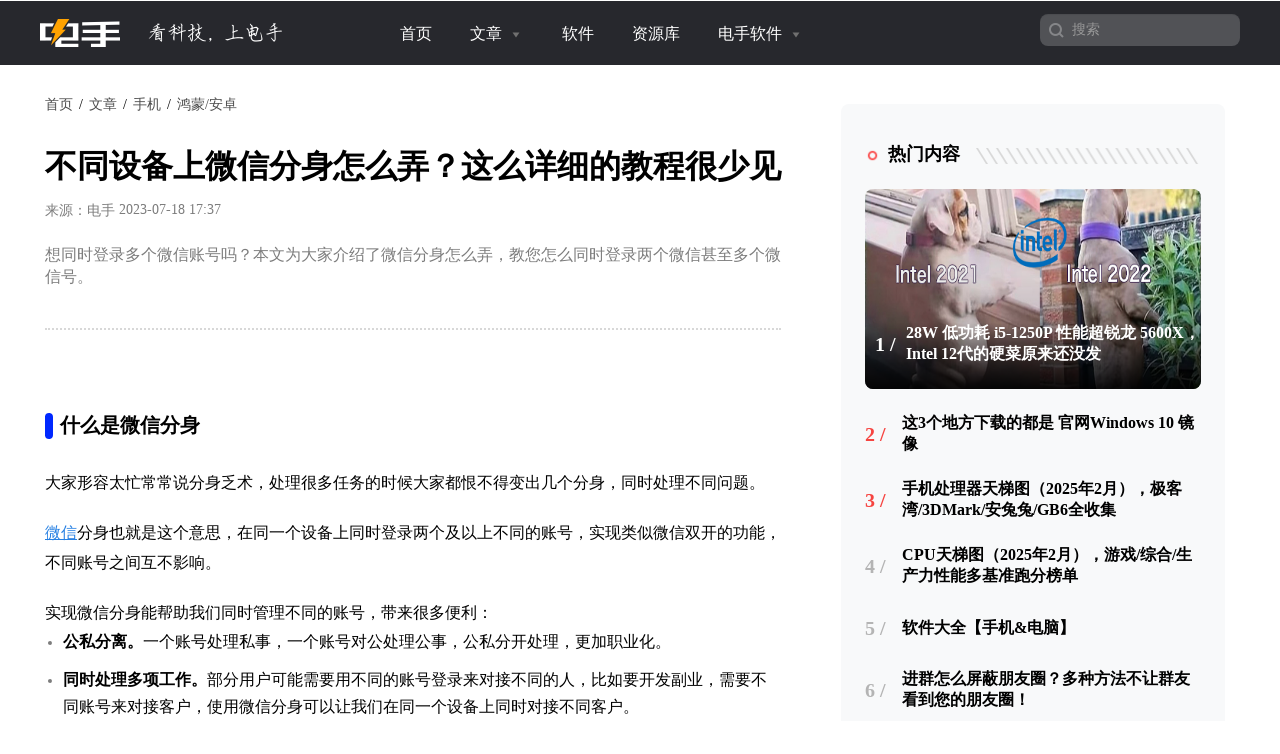

--- FILE ---
content_type: text/html; charset=utf-8
request_url: https://www.dians.net/thread-1646.htm
body_size: 9622
content:
<!DOCTYPE html>
<html>
<head>
    <title>不同设备上微信分身怎么弄？这么详细的教程很少见</title>
    <meta name="keywords" content="微信分身怎么弄;微信怎么开分身;怎么同时登录两个微信"/>
    <meta name="description" content="想同时登录多个微信账号吗？本文为大家介绍了微信分身怎么弄，教您怎么同时登录两个微信甚至多个微信号。">
    
<meta charset="utf-8">
<meta http-equiv="X-UA-Compatible" content="IE=edge">
<meta name="viewport" content="width=device-width, initial-scale=1, maximum-scale=1, user-scalable=no">

<!-- Set render engine for 360 browser -->
<meta name="renderer" content="webkit">

<!-- No Baidu Siteapp-->
<meta http-equiv="Cache-Control" content="no-siteapp"/>

<!-- HTML5 shim for IE8 support of HTML5 elements -->
<!--[if lt IE 9]>
<script src="https://oss.maxcdn.com/libs/html5shiv/3.7.0/html5shiv.js"></script>
<![endif]-->
<link rel="icon" href="/themes/simpleboot3/public/assets/images/favicon.ico" type="image/png">
<link rel="shortcut icon" href="/themes/simpleboot3/public/assets/images/favicon.ico" type="image/png">
<link href="/themes/simpleboot3/public/assets/simpleboot3/themes/simpleboot3/bootstrap.min.css" rel="stylesheet">
<link href="/themes/simpleboot3/public/assets/simpleboot3/font-awesome/4.4.0/css/font-awesome.min.css" rel="stylesheet"
      type="text/css">
<!--[if IE 7]>
<link rel="stylesheet" href="/themes/simpleboot3/public/assets/simpleboot3/font-awesome/4.4.0/css/font-awesome-ie7.min.css">
<![endif]-->

<link href="/themes/simpleboot3/public/assets/lib/layui-2.8.0.css" rel="stylesheet">
<link href="/themes/simpleboot3/public/assets/css/style.css" rel="stylesheet">
<link href="/themes/simpleboot3/public/assets/css/main.css" rel="stylesheet">

<style>
    /*html{filter:progid:DXImageTransform.Microsoft.BasicImage(grayscale=1);-webkit-filter: grayscale(1);}*/
    #backtotop {
        position: fixed;
        bottom: 50px;
        right: 20px;
        display: none;
        cursor: pointer;
        font-size: 50px;
        z-index: 9999;
    }

    #backtotop:hover {
        color: #333
    }

    #main-menu-user li.user {
        display: none
    }
</style>
<script type="text/javascript">
    //全局变量
    var GV = {
        ROOT: "/",
        WEB_ROOT: "/",
        JS_ROOT: "static/js/"
    };
</script>
<script src="/themes/simpleboot3/public/assets/js/jquery-1.10.2.min.js"></script>
<script src="/themes/simpleboot3/public/assets/js/jquery-migrate-1.2.1.js"></script>
<script src="/static/js/wind.js"></script>
<script>
var _hmt = _hmt || [];
(function() {
  var hm = document.createElement("script");
  hm.src = "https://hm.baidu.com/hm.js?83ba71fcdbf5d9da07b2156072c1fa43";
  var s = document.getElementsByTagName("script")[0]; 
  s.parentNode.insertBefore(hm, s);
})();
</script>    <link href="/themes/simpleboot3/public/assets/css/article/article.css" rel="stylesheet">
    </head>
<body class="body-white">
<nav class="navbar navbar-dark navbar-fixed-top active">
    <div class="container container-navbar active">
        <div class="navbar-header">
<!--            <a class="navbar-brand" href="/"></a>-->
            <a href="/">
                <span id="nav-logo"></span>
                <span id="nav-slogan"></span>
            </a>
            <button type="button" class="navbar-toggle collapsed" data-toggle="collapse"
                    data-target="#bs-example-navbar-collapse-1" aria-expanded="false">
                <span class="sr-only">Toggle navigation</span>
                <span class="icon-bar"></span>
                <span class="icon-bar"></span>
                <span class="icon-bar"></span>
            </button>
        </div>
<!--        <div class="nav-tg">-->
<!--            <span></span>-->
<!--            <span></span>-->
<!--            <span></span>-->
<!--        </div>-->

        <div class="collapse navbar-collapse active" id="bs-example-navbar-collapse-1">
            <ul id="main-menu" class="nav navbar-nav">
                                                <li class="menu-item menu-item-level-1">
                                <a href="/" target="">
                                    首页                                </a>
                            </li>
                                            
                
            <li class="dropdown dropdown-custom dropdown-custom-level-1">
        
                        <a href="/forum-1.htm" class="dropdown-toggle dropdown-toggle-1">
                            文章                            <span class="caret"></span>
                        </a>
                    
        <ul class="dropdown-menu dropdown-menu-level-1">
                                                    <li class="menu-item menu-item-level-2 levelgt1">
                                <a href="https://www.dians.net/forum-21.htm" target="">
                                    <div class="submenu-box">
                                                                                <div class="submenu-container">
                                            手机                                            <p class="sub-menu-desc">
                                                                                            </p>
                                        </div>
                                    </div>


                                </a>
                            </li>
                                                
                
                                    <li class="menu-item menu-item-level-2 levelgt1">
                                <a href="https://www.dians.net/forum-2.htm" target="">
                                    <div class="submenu-box">
                                                                                <div class="submenu-container">
                                            电脑                                            <p class="sub-menu-desc">
                                                                                            </p>
                                        </div>
                                    </div>


                                </a>
                            </li>
                                                
                
                                    <li class="menu-item menu-item-level-2 levelgt1">
                                <a href="https://www.dians.net/forum-36.htm" target="">
                                    <div class="submenu-box">
                                                                                <div class="submenu-container">
                                            科技互联网                                            <p class="sub-menu-desc">
                                                                                            </p>
                                        </div>
                                    </div>


                                </a>
                            </li>
                                                
                
                                    <li class="menu-item menu-item-level-2 levelgt1">
                                <a href="https://www.dians.net/forum-11.htm" target="">
                                    <div class="submenu-box">
                                                                                <div class="submenu-container">
                                            硬件                                            <p class="sub-menu-desc">
                                                                                            </p>
                                        </div>
                                    </div>


                                </a>
                            </li>
                                                
                
                                    <li class="menu-item menu-item-level-2 levelgt1">
                                <a href="https://www.dians.net/forum-32.htm" target="">
                                    <div class="submenu-box">
                                                                                <div class="submenu-container">
                                            游戏                                            <p class="sub-menu-desc">
                                                                                            </p>
                                        </div>
                                    </div>


                                </a>
                            </li>
                                                
                
                                    <li class="menu-item menu-item-level-2 levelgt1">
                                <a href="https://www.dians.net/forum-115.html" target="">
                                    <div class="submenu-box">
                                                                                <div class="submenu-container">
                                            电手装机                                            <p class="sub-menu-desc">
                                                                                            </p>
                                        </div>
                                    </div>


                                </a>
                            </li>
                                                
                
                                    <li class="menu-item menu-item-level-2 levelgt1">
                                <a href="https://www.dians.net/forum-132.html" target="">
                                    <div class="submenu-box">
                                                                                <div class="submenu-container">
                                            苹安手机管家                                            <p class="sub-menu-desc">
                                                                                            </p>
                                        </div>
                                    </div>


                                </a>
                            </li>
                                                
                
                </ul>
    </li>
                
                                    <li class="menu-item menu-item-level-1">
                                <a href="/forum-19.htm" target="">
                                    软件                                </a>
                            </li>
                                            
                
                                    <li class="menu-item menu-item-level-1">
                                <a href="/forum-14.htm" target="">
                                    资源库                                </a>
                            </li>
                                            
                
            <li class="dropdown dropdown-custom dropdown-custom-level-1">
        
                        <a href="#" class="dropdown-toggle dropdown-toggle-1">
                            电手软件                            <span class="caret"></span>
                        </a>
                    
        <ul class="dropdown-menu dropdown-menu-level-1">
                                                    <li class="menu-item menu-item-level-2 levelgt1">
                                <a href="/rs/" target="">
                                    <div class="submenu-box">
                                                                                    <img class="nav-menu-icon" src="/themes/simpleboot3/public/assets/images/ds_installation_logo .png" alt="" width="40">
                                                                                <div class="submenu-container">
                                            电手装机                                            <p class="sub-menu-desc">
                                                                                                    轻松创建启动盘，一键重装系统，菜鸟也能快速装机                                                                                            </p>
                                        </div>
                                    </div>


                                </a>
                            </li>
                                                
                
                                    <li class="menu-item menu-item-level-2 levelgt1">
                                <a href="/pm/" target="">
                                    <div class="submenu-box">
                                                                                    <img class="nav-menu-icon" src="/themes/simpleboot3/public/assets/images/ds_ajzs_logo.png" alt="" width="40">
                                                                                <div class="submenu-container">
                                            爱机助手                                            <p class="sub-menu-desc">
                                                                                                    免费备份、传输、管理手机数据，集多功能于一体                                                                                            </p>
                                        </div>
                                    </div>


                                </a>
                            </li>
                                                
                
                                    <li class="menu-item menu-item-level-2 levelgt1">
                                <a href="/ai-image-master.htm" target="">
                                    <div class="submenu-box">
                                                                                    <img class="nav-menu-icon" src="/themes/simpleboot3/public/assets/images/ds_ai_retouching_logo.png" alt="" width="40">
                                                                                <div class="submenu-container">
                                            AI修图大师                                            <p class="sub-menu-desc">
                                                                                                    AI智能修图，小白也能轻松处理复杂图片修复任务                                                                                            </p>
                                        </div>
                                    </div>


                                </a>
                            </li>
                                                
                
                </ul>
    </li>
                
        
            </ul>
<!--            <ul class="nav navbar-nav navbar-right" id="main-menu-user">-->
<!--                <li class="login">-->
<!--                    <a class="dropdown-toggle notifactions" href="/index.php/user/notification/index"> <i-->
<!--                            class="fa fa-envelope"></i> <span class="count">0</span></a>-->
<!--                </li>-->
<!--                <li class="dropdown user login">-->
<!--                    <a class="dropdown-toggle user" data-toggle="dropdown" href="#">-->
<!--                        -->
<!--                        -->
<!--                            <img src="/themes/simpleboot3/public/assets/images/headicon.png" class="headicon">-->
<!--                            -->
<!--                        <span class="user-nickname"></span><b class="caret"></b>-->
<!--                    </a>-->
<!--                    <ul class="dropdown-menu pull-right">-->
<!--                        <li><a href="/user/profile/center.html"><i class="fa fa-home"></i> &nbsp;个人中心</a></li>-->
<!--                        <li class="divider"></li>-->
<!--                        <li><a href="/user/index/logout.html"><i class="fa fa-sign-out"></i> &nbsp;退出</a></li>-->
<!--                    </ul>-->
<!--                </li>-->
<!--                <li class="dropdown user offline" style="display: list-item;">-->
<!--                    <a class="dropdown-toggle user" data-toggle="dropdown" href="#">-->
<!--                        <img src="/themes/simpleboot3/public/assets/images/headicon.png" class="headicon">-->
<!--                        登录<b class="caret"></b>-->
<!--                    </a>-->
<!--                    <ul class="dropdown-menu pull-right">-->
<!--                        <li><a href="/user/login/index.html"><i class="fa fa-sign-in"></i> &nbsp;登录</a></li>-->
<!--                        <li class="divider"></li>-->
<!--                        <li><a href="/user/register/index.html"><i class="fa fa-user"></i> &nbsp;注册</a></li>-->
<!--                    </ul>-->
<!--                </li>-->
<!--            </ul>-->
            <form class="navbar-form navbar-right" method="get" action="/search.htm">
                <div class="form-group">
                    <input type="text" class="form-control" name="q" placeholder="搜索">
                                        <input type="submit" class="btn btn-primary" value="" style="margin:0"/>
                </div>

            </form>
        </div>
    </div>
</nav>
<div class="container tc-main">
    <div class="row">
        <div class="col-md-8 content-wrapper">
            <div class="tc-box article-box">
                <div id="breadcrumb-wrapper">

                    <ol class="breadcrumb">
                        <li><a href="/" class="breadcrumb-link-color">首页</a></li>
                            
                            <li><a href="/forum-1.html" class="breadcrumb-link-color">文章</a></li>
                        
    
                            <li><a href="/forum-21.html" class="breadcrumb-link-color">手机</a></li>
                        
    
                            <li><a href="/forum-10.html" class="breadcrumb-link-color">鸿蒙/安卓</a></li>
                        
                    </ol>

                </div>
                <h2>不同设备上微信分身怎么弄？这么详细的教程很少见</h2>
                <div class="article-infobox">
                    <div id="post-info">
                                                    <div id="post-source">来源：电手</div>
                        
                        <div id="post-publish-time">&nbsp;2023-07-18 17:37</div>
                    </div>
                    <div id="post-function">
<!--                         <span>-->
<!--                            <a href="javascript:;"><i class="fa fa-eye"></i><span>3763</span></a>-->
<!--                            <a href="/portal/article/doLike.html?id=1646" class="js-count-btn"><i-->
<!--                                    class="fa fa-thumbs-up"></i><span class="count">0</span></a>-->
<!--                            <a href="/user/favorite/add.html"-->
<!--                               class="js-favorite-btn"-->
<!--                               data-title="5LiN5ZCM6K6+5aSH5LiK5b6u5L+h5YiG6Lqr5oCO5LmI5byE77yf6L+Z5LmI6K+m57uG55qE5pWZ56iL5b6I5bCR6KeB"-->
<!--                               data-url="eyJhY3Rpb24iOiJwb3J0YWxcL0FydGljbGVcL2luZGV4IiwicGFyYW0iOnsiaWQiOjE2NDZ9fQ=="-->
<!--                               data-table="portal_post"-->
<!--                               data-id="1646"-->
<!--                            >-->
<!--                                <i class="fa fa-star-o"></i>-->
<!--                            </a>-->
<!--                        </span>-->
                    </div>

                </div>
                <div class="article-excerpt">
                    想同时登录多个微信账号吗？本文为大家介绍了微信分身怎么弄，教您怎么同时登录两个微信甚至多个微信号。                </div>

                <div id="article_content">
                    
<h2>什么是微信分身</h2>
<p>大家形容太忙常常说分身乏术，处理很多任务的时候大家都恨不得变出几个分身，同时处理不同问题。</p>
<p><a href="/thread-527.htm" target="_blank">微信</a>分身也就是这个意思，在同一个设备上同时登录两个及以上不同的账号，实现类似微信双开的功能，不同账号之间互不影响。</p>
<p>实现微信分身能帮助我们同时管理不同的账号，带来很多便利：</p>
<ul class=" list-paddingleft-2" style="list-style-type: disc;">
<li><p><strong>公私分离。</strong>一个账号处理私事，一个账号对公处理公事，公私分开处理，更加职业化。</p></li>
<li><p><strong>同时处理多项工作。</strong>部分用户可能需要用不同的账号登录来对接不同的人，比如要开发副业，需要不同账号来对接客户，使用微信分身可以让我们在同一个设备上同时对接不同客户。</p></li>
</ul>
<p>不过，很多用户还不知道微信分身怎么弄，本文将为大家介绍微信怎么开分身，帮助大家学会怎么同时登录两个微信甚至多个微信。</p>
<h2>微信分身怎么弄</h2>
<p>接下来我将针对不同设备为您讲解微信分身怎么弄，您可以按照自己的实际需求选择对应的方式。</p>
<h3>一.安卓手机开微信分身</h3>
<p>如果您主要使用手机登录微信处理工作，手机上微信怎么开分身？部分安卓系统的手机微信会有分身功能，你可以按照以下步骤打开微信软件分身，在不同的分身上可以登录不同账号，并进行回复、浏览、发布朋友圈等操作，账号之间互不干扰。</p>
<p><strong>步骤1.</strong>点开手机<strong>“设置”</strong>，在搜索栏搜索<strong>“应用分身”</strong>，点击<strong>“应用分身”。</strong></p>
<p><strong>步骤2.</strong>在应用分身界面，找到微信的图标，滑动打开应用分身开关。</p>
<p style="text-align:center"><img class="lazyload" title="打开应用分身" alt="打开应用分身" width="500" height="350" src="/upload/default/default_placeholder.png" data-src="/upload/202307/n-99-1689673082.png"></p>
<p><strong>步骤3.</strong>打开应用分身后，桌面上的微信图标右下角会出现一个“2”，点击图标打开微信，可以登录两个账号。</p>
<p style="text-align:center"><img class="lazyload" title="微信登录界面" alt="微信登录界面" width="500" height="520" src="/upload/default/default_placeholder.png" data-src="/upload/202307/g021-1689673091.png"></p>
<p><strong>注意：</strong>您的手机如果没有此项功能，可以搜索下载第三方分身软件再实现微信分身。</p>
<h3>二.苹果手机开微信分身</h3>
<p>上面提到的微信分身功能一般是安卓系统才有，如果您是iPhone手机微信分身怎么弄呢？您可以先安装分身插件。</p>
<p>在手机设置界面打开“通用”，选择“分身插件”，然后找到微信图标并滑动打开开关，即可使用微信分身。</p>
<h3>三.iPad开微信分身</h3>
<p>在<a href="/thread-370.htm" target="_blank">iPad</a>上微信分身怎么弄？您可以下载第三方软件，比如“多开助手”以及“双微”等等，通过第三方软件实现微信分身。</p>
<p>但是请注意识别软件来源，注意下载软件可能存在的安全风险。</p>
<p>四.电脑开微信分身</p>
<p>在电脑上怎么同时登录两个微信甚至多个微信？您可以通过文本文档，自定义微信双开功能，其具体操作步骤如下：</p>
<p><strong>步骤1. </strong>点击桌面微信快捷方式，右键选择<strong>“属性”</strong>，在属性中<strong>复制目标地址。</strong></p>
<p style="text-align:center"><img class="lazyload" title="输入界面" alt="输入界面" width="403" height="243" src="/upload/default/default_placeholder.png" data-src="/upload/202307/V_35-1689673100.png"></p>
<p><strong>步骤2. </strong>在桌面新建文本文档，输入<strong>“start 复制的目标地址”</strong>，中间有空格。要实现电脑微信双开则复制两行，要多开则复制多行。注意要按如图所示<strong>更改双引号位置</strong>，并且双引号要使用<strong>英文输入</strong>。</p>
<p>比如：start D:"\weixin\WeChat\WeChat.exe"</p>
<p>start D:"\weixin\WeChat\WeChat.exe"</p>
<p><img class="lazyload" title="E531-1689673108" alt="图片4.png" src="/upload/default/default_placeholder.png" data-src="/upload/202307/E531-1689673108.png"></p>
<p><strong>步骤3.  </strong>保存文件，将文本文档重命名为<strong>“微信双开.bat”</strong>。编码选择<strong>“ANSI”</strong>，保存类型选择<strong>“所有文件”</strong>，文件名修改为<strong>“微信双开.bat”</strong>，完成重命名。</p>
<p><img class="lazyload" title="aD67-1689673117" alt="图片5.png" src="/upload/default/default_placeholder.png" data-src="/upload/202307/aD67-1689673117.png"></p>
<p><strong>步骤4. </strong>点击刚才设置好的<strong>“微信双开.bat”</strong>文件，会出现两个登录界面，不过两个页面是重叠在一起的，您可以移开上面的界面，即可在不同登录界面登录不同账号。</p>
<p style="text-align:center"><img class="lazyload" title="登录界面" alt="登录界面" width="625" height="399" src="/upload/default/default_placeholder.png" data-src="/upload/202307/s736-1689673124.png"></p>
<h2>结论</h2>
<p>总的来说，微信是可以同时登录多个账号的，本文为大家针对不同的设备介绍了微信分身怎么弄，教用户怎么同时登录两个微信甚至多个微信号，帮助用户同时登录多个账号，进行不同的工作。</p>
<p><br></p>

                </div>

                <div id="article-bottom-area">
                    <div id="article-copyright">
                                            </div>
                    <div id="like-and-dislike"></div>
                </div>



            </div>


        </div>
        <div class="col-md-4 sidebar-wrapper">

            <div class="tc-box hot-article-box sidebar-wrapper">
	<div class="headtitle">
		<h2>热门内容</h2>
	</div>
	<div class="trending">
		<ul class="list-unstyled">
							<li id="trending-first-item" style='background:url(/upload/202112/3W48-1640856281.png) center no-repeat;background-size: 100% 100%;' >
				<div>
					<div><i>1 /</i>
						<a title="28W 低功耗 i5-1250P 性能超锐龙 5600X，Intel 12代的硬菜原来还没发"
						   href="/thread-842.htm" target="_blank">
							28W 低功耗 i5-1250P 性能超锐龙 5600X，Intel 12代的硬菜原来还没发						</a>
					</div>
						<div class="trending-post-excerpt">
							近日，Intel 被曝光了一款新的芯片 i5-1250P。我们一起来看一看具体的曝光信息。						</div>
				</div>

				</li>
							<li  >
				<div>
					<div><i>2 /</i>
						<a title="这3个地方下载的都是 官网Windows 10 镜像"
						   href="/thread-22.htm" target="_blank">
							这3个地方下载的都是 官网Windows 10 镜像						</a>
					</div>
						<div class="trending-post-excerpt">
							想安装Windows 10 但是不知道哪里有Windows 10 镜像文件？本文为您整理几个官方途径。						</div>
				</div>

				</li>
							<li  >
				<div>
					<div><i>3 /</i>
						<a title="手机处理器天梯图（2025年2月），极客湾/3DMark/安兔兔/GB6全收集"
						   href="/thread-1824.htm" target="_blank">
							手机处理器天梯图（2025年2月），极客湾/3DMark/安兔兔/GB6全收集						</a>
					</div>
						<div class="trending-post-excerpt">
							25年2月手机处理器天梯图更新，苹果A18、天玑9400、骁龙8 Elite排行出炉。						</div>
				</div>

				</li>
							<li  >
				<div>
					<div><i>4 /</i>
						<a title="CPU天梯图（2025年2月），游戏/综合/生产力性能多基准跑分榜单"
						   href="/thread-1819.htm" target="_blank">
							CPU天梯图（2025年2月），游戏/综合/生产力性能多基准跑分榜单						</a>
					</div>
						<div class="trending-post-excerpt">
							25年2月CPU天梯图上新，专业性能测试榜单合集，包含热门CPU及新CPU。						</div>
				</div>

				</li>
							<li  >
				<div>
					<div><i>5 /</i>
						<a title="软件大全【手机&电脑】"
						   href="/thread-1046.htm" target="_blank">
							软件大全【手机&电脑】						</a>
					</div>
						<div class="trending-post-excerpt">
							电手分享过的所有手机和电脑软件						</div>
				</div>

				</li>
							<li  >
				<div>
					<div><i>6 /</i>
						<a title="进群怎么屏蔽朋友圈？多种方法不让群友看到您的朋友圈！"
						   href="/thread-2758.htm" target="_blank">
							进群怎么屏蔽朋友圈？多种方法不让群友看到您的朋友圈！						</a>
					</div>
						<div class="trending-post-excerpt">
							不得不加很多群，加群后又担心群友看自己的朋友圈内容？如果您不想让别人查看自己的隐私，来看看进群怎么屏蔽朋友圈！						</div>
				</div>

				</li>
							<li  >
				<div>
					<div><i>7 /</i>
						<a title="笔记本电脑WiFi功能消失了怎么办？这里有10种方法"
						   href="/thread-2846.htm" target="_blank">
							笔记本电脑WiFi功能消失了怎么办？这里有10种方法						</a>
					</div>
						<div class="trending-post-excerpt">
							笔记本电脑WiFi功能消失了怎么办？原因和解决办法都有很多，难点在解决过程中的不断试错。 						</div>
				</div>

				</li>
			
		</ul>
	</div>
</div>
        </div>

    </div>

</div>

<!-- Footer ================================================== -->
<div id="footer">
    <div id="footer_logo">
        <span id="footer-logo"></span>
        <span id="footer-slogan"></span>
    </div>
    <div class="links">
        <ul class="nav navbar-nav navbar-nav-custom footer-navigation footer-navigation">
                    <li class="menu-item menu-item-level-1">
    
                    <a href="https://www.aomeikeji.com/new-media.html" target="">关于电手</a>
                
    </li>
            
            <li class="menu-item menu-item-level-1">
    
                    <a href="https://mp.weixin.qq.com/s/P8GX769RA_rQ_MXPRM8eyg" target="">商务合作</a>
                
    </li>
            
            <li class="menu-item menu-item-level-1">
    
                    <a href="https://www.aomeikeji.com/join-us.html" target="">加入我们</a>
                
    </li>
            
        
        </ul>
    </div>

    <p id="violation-info">
                    <span>违规内容、网络侵权和其他不良信息举报电话：028-61533037 或添加微信</span>
            <span id="footer-ic-wechat"><img src="/upload/admin/20230920/ca667a4594bbf2d3171a34b329089d92.png" alt="电手"></span>
                </p>

    
    <p>
        <span>
                      ©2009-2024 版权所有.        </span>
        <span>
                      <a href="https://beian.miit.gov.cn/" target="_blank">蜀ICP备16032123号</a>
                    </span>
        <span>
                        本网站如有链接来源第三方网站，如有侵权，请联系我们删除。软件资源仅供学习交流之用，请于下载后24小时内删除。        </span>
    </p>

</div>
<div id="backtotop">
    <i class="fa fa-arrow-circle-up"></i>
</div>


<!-- Le javascript
    ================================================== -->
    <!-- Placed at the end of the document so the pages load faster -->
    <script src="/themes/simpleboot3/public/assets/simpleboot3/bootstrap/js/bootstrap.min.js"></script>
    <script src="/static/js/frontend.js"></script>
    <script src="/themes/simpleboot3/public/assets/lib/layui-2.8.11.js"></script>
    <script src="/themes/simpleboot3/public/assets/js/lazysizes.min.js"></script>
    <script src="https://static.abackup.com/js/tracking.js" defer></script>
	<script>
	$(function(){

	    // function moreBtnShow()
        // {
        //     let moreBtn = $("#load-more-btn");
        //     let currentCate = moreBtn.attr('data-category') ? moreBtn.attr('data-category') : 0;
        //     if( $(".category_index").length > 0 ){
        //         if( $('.post-table-list[data-category="'+currentCate+'"] li').length >= 30 ){
        //             $('#load-more-btn').show();
        //         }
        //     }
        //
        //     if( $(".site-index").length > 0 || $(".software-index").length > 0 ){
        //         if( $('.ul_post_list[data-category="'+currentCate+'"] li').length >= 12 ){
        //             $('#load-more-btn').show();
        //         }
        //
        //     }
        // }
        //
        // moreBtnShow();

		$("#main-menu li.dropdown").hover(function(){
			$(this).addClass("open");
		},function(){
			$(this).removeClass("open");
		});
		
		$("#main-menu a").each(function() {
			if ($(this)[0].href == String(window.location)) {
				$(this).parentsUntil("#main-menu>ul>li").addClass("active");
			}
		});
		
		// $.post("/user/index/isLogin.html",{},function(data){
		// 	if(data.code==1){
		// 		if(data.data.user.avatar){
		// 		}
        //
		// 		$("#main-menu-user span.user-nickname").text(data.data.user.user_nickname?data.data.user.user_nickname:data.data.user.user_login);
		// 		$("#main-menu-user li.login").show();
        //         $("#main-menu-user li.offline").hide();
        //
		// 	}
        //
		// 	if(data.code==0){
        //         $("#main-menu-user li.login").hide();
		// 		$("#main-menu-user li.offline").show();
		// 	}
        //
		// });

        ;(function($){
			$.fn.totop=function(opt){
				var scrolling=false;
				return this.each(function(){
					var $this=$(this);
					$(window).scroll(function(){
						if(!scrolling){
							var sd=$(window).scrollTop();
							if(sd>100){
								$this.fadeIn();
							}else{
								$this.fadeOut();
							}
						}
					});
					
					$this.click(function(){
						scrolling=true;
						$('html, body').animate({
							scrollTop : 0
						}, 500,function(){
							scrolling=false;
							$this.fadeOut();
						});
					});
				});
			};

            let page = 2,total,pageCollection = {};
			let currentListCate,$body = $('body');
			let cid = $body.data('cid')?$body.data('cid'):0;
            pageCollection[cid] = page;
			$(".cate-nav").on("click",function (){
                let perPage = $(".category_index").length == 0 ? 12 : 30;
                $(".cate-nav").removeClass('active');
                $(this).addClass('active');
                $('#load-more-btn').show();
                currentListCate = $(this).attr('data-category');
                if( !pageCollection[currentListCate] ){
                    pageCollection[currentListCate] = page;
                }
                $("#load-more-btn").attr('data-category',currentListCate);
                let cate = $(".category_index").length == 0 ? 0 : 1;
                let currentItem = $('.ul_post_list[data-category="' + currentListCate + '"]');
                if( currentItem.children().length > 0 ){
                    currentItem.addClass('active').siblings().removeClass('active');
                }else{
                    $.ajax({
                        url: '/portal/api/postList',
                        type: 'GET',
                        data: {cid:currentListCate,page: 1,cate:cate},
                        beforeSend:function (){
                            $('#load-more-btn').hide();
                        },
                        success: function(response) {
                            let item = '',loadList = '';
                            if( response.code == 1 ){
                                let total = response.data[Object.keys(response.data).pop()];
                                delete response.data[Object.keys(response.data).pop()];
                                Object.values(response.data).forEach(function (val){
                                    item += '<li>';
                                    item += '<a href="'+ val.read_url +'" target="_blank"><img class="post-item-thumbnail lazyload" src="[data-uri]" data-src="'+ (val.thumbnail?val.thumbnail:'/themes/simpleboot3/public/assets/images/default-loading.png') +'" alt="'+ val.post_title+'"></a>';
                                    item += '<span class="tag-label"><a href="'+ val.cate.category.category_url+'?pid='+ val.id +'" target="_blank"> '+ val.cate.category.name +'</a></span>';
                                    item += '<div class="post-item-txt"><div>';
                                    item += '<span class="post-item-title"><a href="'+val.read_url+'" target="_blank">'+ val.post_title +'</a></span>';
                                    item += '<span class="post-item-excerpt">'+ val.post_excerpt +'</span></div>';
                                    item += '<div><span class="post-item-extra"><div class="post-item-source">来源:<p>'+ val.post_source +'</p></div>';
                                    if( $(".software-index").length > 0 ){
                                        item += '<div class="comment-time"><span class="view-icon">'+ val.post_hits + '</span>';
                                        item += '<span class="clock-icon">'+ val.published_time + '</span></div></span></div</div>';
                                    }else{
                                        item += '<div class="comment-time"><span class="clock-icon">'+ val.published_time + '</span></div></span></div</div>';
                                    }
                                    loadList += item;
                                    item = '';
                                })
                                currentItem.addClass('active').html(loadList).siblings().removeClass('active');
                                if( total >= perPage ){
                                    $('#load-more-btn').show();
                                }
                            }
                        },
                        complete:function (){
                            $('html, body').scrollTop($(window).scrollTop()+1);
                        },
                        error: function() {
                            alert('加载失败');
                        }
                    })
                }

            })


            $('#load-more-btn').on("click",function () {
                let cid = $(this).attr('data-category') ? $(this).attr('data-category') : 0;
                let cate = $(".category_index").length == 0 ? 0 : 1;
                let perPage = $(".category_index").length == 0 ? 12 : 30;
                $.ajax({
                    url: '/portal/api/postList',
                    type: 'GET',
                    data: {cid:cid,page: pageCollection[cid],cate:cate},
                    beforeSend:function (){
                        $(this).attr('disabled',true);
                    },
                    success: function(response) {
                        let item = '',loadList = '';
                        if( response.code == 1 ){
                            total = Object.values(response.data).pop();
                            delete response.data[Object.keys(response.data).pop()];
                            if( total == 0
                                || Math.ceil(total/perPage) == 1
                                || Math.ceil(total/perPage) == pageCollection[cid]
                                || Object.values(response.data).length == 0 ){
                                $('#load-more-btn').hide();
                            }
                            Object.values(response.data).forEach(function (val){
                                item += '<li>';
                                item += '<a href="'+ val.read_url +'" target="_blank"><img class="post-item-thumbnail lazyload" src="[data-uri]" data-src="'+ (val.thumbnail?val.thumbnail:'/themes/simpleboot3/public/assets/images/default-loading.png') +'" alt="'+ val.post_title+'"></a>';
                                item += '<span class="tag-label"><a href="'+ val.cate.category.category_url+'?pid='+ val.id +'" target="_blank"> '+ val.cate.category.name +'</a></span>';
                                item += '<div class="post-item-txt"><div>';
                                item += '<span class="post-item-title"><a href="'+val.read_url+'" target="_blank">'+ val.post_title +'</a></span>';
                                item += '<span class="post-item-excerpt">'+ val.post_excerpt +'</span></div>';
                                item += '<div><span class="post-item-extra"><div class="post-item-source">来源:<p>'+ val.post_source +'</p></div>';
                                if( $(".software-index").length > 0 ){
                                    item += '<div class="comment-time"><span class="view-icon">'+ val.post_hits + '</span>';
                                    item += '<span class="clock-icon">'+ val.published_time + '</span></div></span></div</div>';
                                }else{
                                    item += '<div class="comment-time"><span class="clock-icon">'+ val.published_time + '</span></div></span></div</div>';
                                }
                                loadList += item;
                                item = '';
                            })
                            $('.post_list ul[data-category="' + cid + '"]').append(loadList);
                        }
                        pageCollection[cid]++;
                    },
                    complete:function (){
                        $('html, body').scrollTop($(window).scrollTop()+1);
                        $(this).removeAttr('disabled');
                    },
                    error: function() {
                        alert('加载失败');
                    }
                });
            });
		})(jQuery); 
		
		$("#backtotop").totop();

        $(".caret").on("click",function (){
            var _this = $(this);
            _this.hasClass('open') ? _this.removeClass('open') : _this.addClass('open');

            var li = _this.closest('li');
            if( !_this.hasClass('open') ){
                li.removeClass('open');
            }
            if( _this.hasClass('open') && !li.hasClass('open') ){
                li.addClass('open');
            }
        })

        //分类页菜单选中状态
        if( location.pathname.indexOf('forum-') != -1 ){
            var matches = location.pathname.match(/-(\d+)\.(html|htm)/);
            if (matches) {
                var cid = matches[1];
            }
            if( cid ){
                $(".cate-nav").each(function (index){
                    if( $(this).data('category') == cid ){
                        $(this).addClass('active').closest('li').siblings().find('span').removeClass('active');
                    }
                })
            }
        }
	});

    // 图片懒加载
    layui.use(['flow'], function () {
        var flow = layui.flow;
        flow.lazyimg({
            elem: '[data-src]'
        });
    });
    //触发滚动
    $('html, body').scrollTop(1);





    </script>


</body>
</html>

--- FILE ---
content_type: text/css
request_url: https://www.dians.net/themes/simpleboot3/public/assets/css/main.css
body_size: 3799
content:
body {
  font-family: PingFangSC-Regular, "Microsoft Yahei-Regular", "Microsoft Yahei";
  padding-top: 64px;
  background: #fff;
}
a:hover,
a:link,
a:visited {
  text-decoration: none;
}
.container {
  width: 1200px;
  padding: 0;
}
.container #right_area {
  position: sticky;
  top: 57px;
}
.flex-layout {
  display: flex;
}
.recommend-software ul li .lya-img-tinybox,
.download-board ul li .lya-img-tinybox {
  height: 72px;
  display: flex;
  display: -webkit-flex;
  justify-content: center;
  align-items: center;
}
.recommend-software ul li .lya-img-tinybox img,
.download-board ul li .lya-img-tinybox img {
  width: 88px;
  height: 72px;
  object-fit: cover;
  display: block;
  border-radius: 4px;
}
.navbar {
  min-height: 64px;
  margin-bottom: 0;
}
.navbar-dark .nav .user {
  line-height: 64px;
}
.nav .open > a {
  background: none;
}
.navbar-header {
  height: 64px;
  display: flex;
  align-items: center;
}
.navbar-header a {
  display: flex;
  justify-content: space-between;
  align-items: center;
  width: 245px;
  height: 28px;
}
.navbar-header a #nav-logo {
  display: inline-block;
  width: 80px;
  height: 28px;
  background: url("../images/index/ds-nav-logo-ds@2x.webp") no-repeat;
  background-size: 100% 100%;
}
.navbar-header a #nav-slogan {
  display: inline-block;
  width: 138px;
  height: 22px;
  background: url("../images/index/ds-nav-img-slogan@2x.webp") no-repeat;
  background-size: 100% 100%;
}
.navbar-dark {
  height: 64px;
  background-color: #27282D;
}
#main-menu {
  margin-left: 100px;
}
.navbar-nav > li {
  margin-right: 8px;
}
.navbar-nav > li > a {
  color: #fff;
  font-size: 16px;
  line-height: 16px;
}
.navbar-nav > li > a:hover,
.navbar-nav > li > a:focus {
  background: none !important;
}
.navbar-form {
  margin-top: 13px;
  margin-bottom: 13px;
}
.navbar-form div.form-group {
  position: relative;
}
.navbar-form input[name="q"] {
  width: 200px;
  height: 32px;
  border: 0;
  outline: none;
  background-color: #515256;
  border-radius: 8px;
  padding-left: 32px;
  position: relative;
  color: #fff;
}
.navbar-form input[type="submit"] {
  position: absolute;
  width: 16px;
  height: 16px;
  padding: 0;
  top: 8px;
  left: 8px;
  border: none;
  background: url("../images/index/ds-nav-ic-search-16@2x.webp") no-repeat;
  background-size: 100% 100%;
}
.navbar-form input[type="submit"]:focus,
.navbar-form input[type="submit"]:active {
  outline: none;
  background: #515256 url("../images/index/ds-nav-ic-search-16@2x.webp") no-repeat;
  background-size: 100% 100%;
  border: none;
  box-shadow: none;
}
#footer {
  background-color: #191A1E;
  padding-top: 80px;
  flex: 1;
}
#footer p {
  color: #8c8c8e;
  font-size: 16px;
  text-align: center;
  padding-bottom: 16px;
}
#footer p span {
  font-size: 14px;
}
#footer p span a {
  color: #8c8c8e;
}
#footer #violation-info {
  position: relative;
}
#footer #violation-info #footer-ic-wechat {
  display: inline-block;
  width: 24px;
  height: 24px;
  background: url("../images/index/ds-bottom-ic-wechat-24@2x.webp") no-repeat;
  background-size: 100% 100%;
  position: relative;
  margin-left: 4px;
  cursor: pointer;
}
#footer #violation-info #footer-ic-wechat img {
  display: none;
  position: absolute;
  max-width: 112px !important;
  height: 112px;
  top: -92px;
  left: 34px;
}
#footer #violation-info #footer-ic-wechat:hover img {
  display: block;
}
#footer #violation-info {
  font-size: 14px;
  color: #fff;
  display: flex;
  justify-content: center;
  align-items: center;
  padding-bottom: 0;
}
#footer_logo {
  width: 430px;
  height: 46px;
  margin: 0 auto 80px auto;
  display: flex;
  justify-content: space-between;
  align-items: center;
}
#footer_logo #footer-logo {
  display: inline-block;
  width: 114px;
  height: 40px;
  background: url("../images/index/ds-bottom-logo-ds@2x.webp") no-repeat;
  background-size: 100% 100%;
}
#footer_logo #footer-slogan {
  display: inline-block;
  width: 276px;
  height: 46px;
  background: url("../images/index/ds-bottom-img-slogan@2x.webp") no-repeat;
  background-size: 100% 100%;
}
.links {
  height: 22px;
  display: flex;
  justify-content: center;
  align-items: center;
  margin-bottom: 12px;
}
.footer-navigation li a {
  padding: 0 20px;
}
.footer-navigation li:not(:last-child) {
  border-right: 1px solid #fff;
}
.footer-navigation #friendly-links-title {
  color: #8c8c8e;
  font-size: 14px;
  border-right: none;
  line-height: 16px;
  margin-right: 0;
}
#friendly-links ul li {
  float: left;
}
#friendly-links ul li:not(:last-child) {
  border-right: 1px solid #8c8c8e;
}
#friendly-links ul li a {
  color: #8c8c8e;
  font-size: 14px;
}
.hot-article-box {
  background-color: #F8F9FA;
  padding: 20px 24px 40px 24px !important;
  border-radius: 8px;
  margin-top: 80px;
}
.hot-article-box .headtitle {
  border-bottom: none;
}
.hot-article-box .headtitle h2 {
  font-size: 18px !important;
  border-bottom: none;
  padding-left: 23px;
  position: relative;
  margin-bottom: 0;
}
.hot-article-box .headtitle h2::before {
  content: "";
  display: inline-block;
  width: 15px;
  height: 15px;
  background: url("../images/index/ds-sidebar-ic-round-16@2x.webp") no-repeat;
  background-size: 100% 100%;
  margin-right: 8px;
  position: absolute;
  top: 14px;
  left: 0px;
}
.hot-article-box .headtitle h2::after {
  content: "";
  display: inline-block;
  width: 227px;
  height: 16px;
  background: url("../images/index/ds-sidebar-img-decoration@2x.webp") no-repeat;
  background-size: 100% 100%;
  margin-left: 16px;
  position: absolute;
  top: 14px;
}
.hot-article-box .trending ul li {
  display: flex;
  align-items: center;
  margin-bottom: 24px;
}
.hot-article-box .trending ul li#trending-first-item {
  width: 336px;
  height: 200px;
  border-radius: 8px;
  display: flex;
  align-items: flex-end;
}
.hot-article-box .trending ul li#trending-first-item > div {
  background: linear-gradient(rgba(0, 0, 0, 0), rgba(0, 0, 0, 0.9));
  border-radius: 8px;
}
.hot-article-box .trending ul li#trending-first-item a,
.hot-article-box .trending ul li#trending-first-item i {
  color: #fff;
  padding-left: 10px;
}
.hot-article-box .trending ul li#trending-first-item .trending-post-excerpt {
  margin-bottom: 16px;
  margin-top: 8px;
  font-size: 14px;
}
.hot-article-box .trending ul li i {
  display: inline-block;
  font-size: 20px;
  color: #B4B4B4;
  line-height: 34px;
  font-style: inherit;
  flex-shrink: 0;
  font-weight: bold;
}
.hot-article-box .trending ul li a {
  display: inline-block;
  padding-left: 16px;
  font-size: 16px;
  color: #000;
  font-weight: 600;
}
.hot-article-box .trending ul li a:hover {
  text-decoration: none;
}
.hot-article-box .trending ul li:nth-child(2) i,
.hot-article-box .trending ul li:nth-child(3) i {
  color: #F64440;
}
.hot-article-box .trending ul li:hover div .trending-post-excerpt {
  background: #fff;
  padding: 8px;
  margin: 0 20px 0 44px;
  border-radius: 8px;
  height: auto;
  opacity: 0.9;
  visibility: visible;
  transition-delay: 0s;
  font-size: 14px;
}
.hot-article-box .trending ul div div {
  display: flex;
  align-items: center;
}
.hot-article-box .trending ul div .trending-post-excerpt {
  height: 0;
  opacity: 0;
  visibility: hidden;
  transition: opacity 0.5s ease-in-out, visibility 0s;
}
.tc-box {
  border: none !important;
  padding-top: 0;
}
.tc-box h2 {
  font-size: 32px;
  line-height: 40px;
  color: #000;
  font-weight: 600;
  margin-bottom: 16px;
}
.clock-icon {
  position: relative;
  padding-left: 18px;
  color: #a7a7a7;
  font-size: 12px;
}
.clock-icon::before {
  content: "";
  display: inline-block;
  width: 16px;
  height: 16px;
  background: url("../images/index/ds-home-ic-time-16@2x.png") no-repeat;
  background-size: 100% 100%;
  position: absolute;
  left: 0;
}
.view-icon {
  position: relative;
  padding-left: 18px;
  font-size: 12px;
  color: #a7a7a7;
}
.view-icon::before {
  content: "";
  display: inline-block;
  width: 16px;
  height: 16px;
  background: url("../images/index/ds-software-ic-view-16@2x.png") no-repeat;
  background-size: 100% 100%;
  position: absolute;
  left: 0;
}
.review-icon {
  position: relative;
  padding-left: 18px;
}
.review-icon::before {
  content: "";
  display: inline-block;
  width: 16px;
  height: 16px;
  background: url("../images/index/ds-home-ic-review-16@2x.png") no-repeat;
  background-size: 100% 100%;
  position: absolute;
  left: 0;
}
.download-icon {
  position: relative;
  padding-left: 18px;
  color: #a7a7a7;
  font-size: 12px;
}
.download-icon::before {
  content: "";
  display: inline-block;
  width: 16px;
  height: 16px;
  background: url("../images/software/ds-software-ic-download-16@2x.png") no-repeat;
  background-size: 100% 100%;
  position: absolute;
  left: 0;
}
.tag-label {
  display: inline-block;
  height: 24px;
  font-size: 16px;
  color: #fff;
  background-color: rgba(0, 0, 0, 0.4);
  position: absolute;
  left: 12px;
  top: 9px;
  padding: 0 5px;
  text-align: center;
  line-height: 24px;
  letter-spacing: 1px;
  border-radius: 2px;
}
.tag-label a {
  color: #fff;
}
.category_list {
  display: flex;
  align-items: baseline;
  margin-top: 80px;
}
.category_list h2 {
  font-size: 18px;
  line-height: 28px;
  font-weight: 400;
  position: relative;
  margin-bottom: 0;
  margin-top: 0;
  cursor: pointer;
  flex-shrink: 0;
}
.category_list h2.active {
  font-weight: 600;
  font-size: 22px;
}
.category_list ul {
  display: flex;
  align-items: center;
  flex-wrap: wrap;
  margin-bottom: 0;
}
.category_list ul li {
  display: flex;
  align-items: center;
  margin-right: 12px;
}
.category_list ul li:first-of-type span {
  padding-left: 0;
}
.category_list ul li span {
  padding-left: 26px;
}
.category_list ul li a,
.category_list ul li span {
  font-size: 18px;
  color: #000;
  cursor: pointer;
  line-height: 28px;
}
.category_list ul li a.active,
.category_list ul li span.active {
  font-size: 22px;
  font-weight: 600;
  color: #333;
}
.category_list ul li a:hover,
.category_list ul li span:hover {
  text-decoration: none;
}
.post_list {
  margin-top: 40px;
  margin-right: 50px;
  display: flex;
  flex-direction: column;
  align-items: center;
}
.post_list ul {
  width: 100%;
}
.post_list ul .post-item-thumbnail {
  margin-right: 24px;
  position: relative;
  width: 300px;
  height: 174px;
  border-radius: 8px;
  object-fit: cover;
}
.post_list ul .post-item-thumbnail img {
  width: 300px;
  height: 174px;
  border-radius: 8px;
}
.post_list ul li {
  display: flex;
  margin-bottom: 32px;
  position: relative;
}
.post_list ul li dl {
  margin-bottom: 0;
  width: 100%;
  padding: 10px 0;
}
.post_list ul li dl dt {
  margin-bottom: 8px;
}
.post_list ul li dl dt a {
  font-size: 20px;
  color: #000;
}
.post_list ul li dl dt a:hover {
  text-decoration: none;
}
.post_list ul li dl dd:first-of-type {
  margin-bottom: 49px;
  color: #7d7d7d;
  min-height: 40px;
}
.post_list ul li dl dd:nth-of-type(2) {
  display: flex;
  justify-content: space-between;
  color: #a7a7a7;
  font-size: 12px;
}
.post_list ul li dl dd:nth-of-type(2) .clock-icon::before {
  top: 1px;
}
.post_list ul li dl dd:nth-of-type(2) div {
  display: flex;
  justify-content: space-between;
}
.post_list ul li dl dd:nth-of-type(2) div.view-comment-time {
  width: 220px;
}
.post_list ul li dl dd:nth-of-type(2) div.comment-time {
  width: 180px;
}
.post_list ul li dl dd:nth-of-type(2) div.just-time {
  width: 70px;
}
.post_list ul li .post-item-txt {
  display: flex;
  flex-direction: column;
  justify-content: space-between;
  width: 100%;
  height: 158px;
  margin: auto;
}
.post_list ul li .post-item-txt .post-item-title {
  display: inline-block;
  margin-bottom: 8px;
  overflow: hidden;
}
.post_list ul li .post-item-txt .post-item-title a {
  font-size: 20px;
  color: #000;
  font-weight: 600;
  max-height: 55px;
  overflow: hidden;
}
.post_list ul li .post-item-txt .post-item-excerpt {
  display: inline-block;
  color: #7d7d7d;
  width: 100%;
  max-height: 40px;
  overflow: hidden;
  -webkit-line-clamp: 2;
  text-overflow: ellipsis;
  display: -webkit-box;
  -webkit-box-orient: vertical;
}
.post_list ul li .post-item-txt .post-item-extra {
  display: flex;
  justify-content: space-between;
  color: #a7a7a7;
  font-size: 12px;
}
.post_list ul li .post-item-txt .post-item-extra .post-item-source p {
  margin: 0 0 0 8px;
  max-width: 200px;
  overflow: hidden;
  text-overflow: ellipsis;
  white-space: nowrap;
}
.post_list ul li .post-item-txt .post-item-extra div {
  display: flex;
  justify-content: space-between;
}
.post_list ul li .post-item-txt .post-item-extra div .just-time {
  width: 70px;
}
.post_list ul.ul_post_list {
  display: none;
}
.post_list ul.ul_post_list.active {
  display: block;
}
.post-table-list li {
  height: 313px;
  justify-content: start !important;
  padding-bottom: 12px;
}
.post-table-list li .post-item-txt {
  padding-left: 10px;
  padding-right: 10px;
  height: 130px;
}
.post-table-list li .post-item-txt .post-item-title {
  height: 45px !important;
}
.post-table-list li .post-item-txt .post-item-title a {
  font-size: 16px !important;
}
.post-table-list li .post-item-txt .post-item-excerpt {
  margin-bottom: 0 !important;
}
.post-table-list li .post-item-txt .post-item-extra {
  padding: 0 4px;
}
.post-table-list li img {
  margin-bottom: 8px;
}
.post-table-list .clock-icon::before {
  top: 1px;
}
#load-more-btn {
  width: 88px;
  height: 32px;
  background: #F8F9FA;
  padding: 6px 16px;
  color: #848486;
  border: none;
  position: absolute;
  left: 50%;
  transform: translateX(-50%);
  bottom: -75px;
}
.caption-wraper {
  position: absolute;
  left: 50%;
  bottom: 2em;
}
.caption-wraper .caption {
  position: relative;
  left: -50%;
  background-color: rgba(0, 0, 0, 0.54);
  padding: 0.4em 1em;
  color: #fff;
  -webkit-border-radius: 1.2em;
  -moz-border-radius: 1.2em;
  -ms-border-radius: 1.2em;
  -o-border-radius: 1.2em;
  border-radius: 1.2em;
  font-weight: 600;
}
.tc-gridbox {
  margin: 0;
}
.dropdown-menu {
  top: 64px;
  border-radius: 4px;
}
.dropdown-menu li a {
  line-height: 24px;
}
.dropdown-menu li a:hover,
.dropdown-menu li a:focus {
  color: #000;
  background-color: #f2f2f2;
}
.dropdown-menu .active a {
  color: #333;
  background-color: #fff;
}
.dropdown-menu .active a:hover,
.dropdown-menu .active a:focus {
  color: #333;
  background-color: #f2f2f2;
}
.submenu-box {
  min-width: 310px;
  margin-bottom: 5px;
}
.submenu-box .nav-menu-icon {
  vertical-align: baseline;
}
.submenu-box .submenu-container {
  display: inline-block;
}
.submenu-box .submenu-container .sub-menu-desc {
  font-size: 12px;
  color: #7d7d7d;
  line-height: 2;
}
.caret {
  border: none;
  width: 16px;
  height: 16px;
  background: url("../images/index/ds-nav-ic-arrow-16@2x.png") no-repeat;
  background-size: 100% 100%;
}
.cate-nav {
  position: relative;
}
.cate-nav.active::before {
  content: "";
  display: inline-block;
  width: 24px;
  height: 24px;
  background: url("../images/index/ds-home-ic-nav-24@2x.webp") no-repeat;
  background-size: 100% 100%;
  vertical-align: middle;
  margin-right: 6px;
}
.title-mask {
  width: 100%;
  height: 115px;
  border-radius: 8px;
  position: absolute;
  bottom: 0;
  background: linear-gradient(180deg, rgba(0, 0, 0, 0) 0%, rgba(0, 0, 0, 0.8) 100%);
}
.fa-arrow-circle-up::before {
  content: "";
  display: inline-block;
  width: 48px;
  height: 48px;
  background: url("../images/index/ds-ic-back-top-48.svg") no-repeat;
}
.sy-controls li.sy-prev a::after {
  background-image: url("../images/index/ds-ic-arrow-lt-40.svg");
  background-color: transparent;
}
.sy-controls li.sy-next a::after {
  background-image: url("../images/index/ds-ic-arrow-gt-40.svg");
  background-color: transparent;
}
.keep-with-sidebar {
  padding-bottom: 220px;
}
.nav-tg {
  display: none;
}
.navbar-toggle {
  width: 22px;
  cursor: pointer;
}
.navbar-toggle .icon-bar {
  background-color: #fff;
  transition: transform 0.65s;
}
.navbar-toggle[aria-expanded="true"] span.icon-bar {
  width: 22px;
}
.navbar-toggle[aria-expanded="true"] span.icon-bar:first-child {
  display: block !important;
  transform-origin: center;
  transform: rotate(45deg);
}
.navbar-toggle[aria-expanded="true"] span.icon-bar:nth-child(2) {
  top: 9px;
  transform-origin: center;
  transform: rotate(45deg);
  position: absolute;
}
.navbar-toggle[aria-expanded="true"] span.icon-bar:nth-child(3) {
  display: none;
}
.navbar-toggle[aria-expanded="true"] span.icon-bar:last-child {
  bottom: 7px;
  transform-origin: center;
  transform: rotate(-45deg);
  position: absolute;
}
blockquote {
  margin: 20px 0;
}
@media (max-width: 768px) {
  .navbar-nav > li > a {
    padding-top: 22px;
    padding-bottom: 22px;
  }
  .footer-navigation {
    display: flex;
  }
  .caption-wraper {
    left: 0;
    bottom: 0.4em;
  }
  .caption-wraper .caption {
    left: 0;
    padding: 0.2em 0.4em;
    font-size: 0.92em;
    -webkit-border-radius: 0;
    -moz-border-radius: 0;
    -ms-border-radius: 0;
    -o-border-radius: 0;
    border-radius: 0;
  }
}
.banner .clock-icon::before {
  top: 5px;
}
.banner #home-slider {
  width: 100%;
}
.banner #home-slider img {
  width: 100% !important;
}
@media (min-width: 1200px) {
  .content-wrapper.col-md-8 {
    width: 776px;
    margin-right: 40px;
    padding: 24px 0 0 0;
  }
  .sidebar-wrapper.col-md-4 {
    width: 384px;
    padding-left: 0;
    padding-right: 0;
  }
  .navbar-toggle {
    display: none !important;
  }
}
@media (max-width: 1200px) {
  .container {
    width: 100% !important;
  }
  .navbar .container {
    display: flex;
    padding: 0 20px;
    background-color: #282828;
  }
  #main-content {
    width: 100%;
  }
  #right_area,
  .sidebar-wrapper {
    display: none;
  }
  #left_area {
    width: 100% !important;
    padding: 0 20px;
  }
  .category_list {
    padding: 0 20px;
  }
  .post_list {
    margin-right: 0;
    padding: 0 20px;
  }
}
@media (max-width: 991px) {
  .container {
    padding: 0 !important;
    justify-content: space-between;
    align-items: center;
  }
  .container-navbar .nav-tg {
    display: block;
    width: 16px;
    position: relative;
    height: 14px;
    transition: all 0.65s;
    z-index: 1000;
  }
  .container-navbar .nav-tg span {
    display: block;
    height: 2px;
    background-color: #fff;
    margin-bottom: 4px;
  }
  .container-navbar.open .nav-tg span {
    transition: transform 0.65s;
    margin: 0;
    position: absolute;
    width: 100%;
  }
  .container-navbar.open .nav-tg span:first-child {
    top: 6px;
    transform-origin: center;
    transform: rotate(45deg);
  }
  .container-navbar.open .nav-tg span:nth-child(2) {
    display: none;
  }
  .container-navbar.open .nav-tg span:last-child {
    bottom: 6px;
    transform-origin: center;
    transform: rotate(-45deg);
  }
  .container-navbar.open .collapse {
    display: block;
  }
  .navbar-collapse #main-menu {
    margin: 0 !important;
  }
  .navbar-collapse li a {
    line-height: 32px;
    padding-top: 10px;
    padding-bottom: 10px;
  }
  .navbar-collapse .navbar-nav .open a {
    border-color: #e6e8e9;
  }
  .navbar-collapse .navbar-nav .open .dropdown-menu > li > a {
    padding-top: 8px;
    padding-bottom: 8px;
  }
  .dropdown.open .caret {
    transform: rotate(180deg);
  }
  .category_list {
    margin-top: 20px;
  }
  .category_list ul {
    gap: 10px;
  }
  .category_list ul li span {
    padding-left: 0;
  }
  .category_list ul li span.active {
    font-size: 18px;
  }
  .keep-with-sidebar {
    padding-bottom: 0;
  }
  .post_list {
    padding-bottom: 60px;
  }
  #load-more-btn {
    bottom: 0;
  }
  .banner {
    padding: 0 10px;
  }
}
@media (max-width: 768px) {
  .sy-box {
    margin: 40px 0;
  }
  .navbar-header {
    width: 100%;
    justify-content: space-between;
  }
  .navbar .container {
    flex-direction: column;
  }
  .banner {
    flex-direction: column;
  }
  .banner .sy-box {
    width: 100%;
    padding: 0 10px;
    margin: 40px 0 !important;
  }
  .banner .sy-box #home-slider {
    width: 100% !important;
  }
  .banner .right_banner_block .right_banner_item {
    text-align: center;
  }
}
@media (max-width: 700px) {
  .post_list ul li dl dd:first-of-type {
    display: none;
  }
}
@media (max-width: 520px) {
  .banner {
    flex-direction: column;
  }
  .banner h2 {
    padding: 0 20px;
  }
  .banner .right_banner_block .right_banner_item {
    text-align: center;
  }
  .post_list ul li {
    flex-direction: column;
  }
  .post_list ul .post-item-thumbnail {
    width: 100%;
  }
  #footer p {
    padding: 0 20px;
  }
  .category_list {
    flex-direction: column;
  }
  .category_list h2 {
    margin-bottom: 10px;
  }
  .category_list ul li {
    height: 30px;
  }
}
@media (max-width: 390px) {
  .post_list ul li {
    flex-direction: column;
  }
  .post_list ul li dl dd:first-of-type {
    display: block;
  }
  .post_list ul .post-item-thumbnail {
    width: 100%;
    margin-right: 0;
  }
  #footer_logo {
    width: 100%;
    flex-direction: column;
  }
  #footer_logo #footer-logo {
    flex-shrink: 0;
    margin-bottom: 10px;
  }
  #footer_logo #footer-slogan {
    flex-shrink: 0;
  }
  #footer #violation-info {
    display: block;
  }
  #footer #violation-info #footer-ic-wechat {
    vertical-align: middle;
  }
}


--- FILE ---
content_type: text/css
request_url: https://www.dians.net/themes/simpleboot3/public/assets/css/article/article.css
body_size: 834
content:
body {
  padding-top: 64px;
}
.tc-main {
  margin-top: 0;
}
.body-white .tc-box {
  border: none;
  padding-top: 0;
}
.body-white .tc-box .article-infobox {
  display: flex;
  justify-content: space-between;
}
.body-white .tc-box .article-infobox #post-info {
  display: flex;
  color: #7D7D7D;
}
.body-white .tc-box .article-infobox #post-info #post-editor {
  margin: 0 40px 0 15px;
}
.body-white .tc-box .article-excerpt {
  font-size: 16px;
  margin-top: 24px;
  color: #7D7D7D;
  line-height: 22px;
  margin-bottom: 40px;
}
.body-white .tc-box #article_content {
  padding-top: 40px;
  border-top: 2px dotted #d8d8d8;
  word-wrap: break-word;
  color: #7d7d7d;
}
.body-white .tc-box #article_content:first-child {
  margin-top: 0;
}
.body-white .tc-box #article_content h2 {
  font-size: 20px!important;
  line-height: 26px!important;
  color: #000 !important;
  font-weight: bold!important;
  position: relative!important;
  padding-top: 2px!important;
  padding-left: 15px!important;
  margin-top: 40px!important;
  margin-bottom: 30px!important;
}
.body-white .tc-box #article_content h2 > span {
  font-size: 20px!important;
  line-height: 26px;
  height: 26px;
  display: block;
}
.body-white .tc-box #article_content h2::before {
  content: '';
  width: 8px;
  height: 26px;
  background: #0028FF;
  border-radius: 4px 4px 4px 4px;
  opacity: 1;
  display: block;
  position: absolute;
  left: 0;
  top: 3px;
}
.body-white .tc-box #article_content h3 {
  font-size: 18px;
  font-weight: bold;
  color: #000;
  margin-bottom: 35px;
  margin-top: 30px;
}
.body-white .tc-box #article_content ul {
  padding-left: 18px;
}
.body-white .tc-box #article_content ul li {
  list-style: disc;
}
.body-white .tc-box #article_content ul li p {
  margin-bottom: 0.7em;
  font-size: 16px;
  color: #000;
  line-height: 1.7;
}
.body-white .tc-box #article_content ol {
  padding-left: 18px;
}
.body-white .tc-box #article_content ol li {
  list-style: decimal;
}
.body-white .tc-box #article_content > p,
.body-white .tc-box #article_content section {
  font-size: 16px;
  color: #000 !important;
  margin-top: 20px;
  line-height: 30px;
}
.body-white .tc-box #article_content > p:first-child,
.body-white .tc-box #article_content section:first-child {
  margin-top: 0;
}
.body-white .tc-box #article_content > p img,
.body-white .tc-box #article_content section img {
  display: block;
  border-radius: 8px;
  height: auto !important;
  max-width: 100%;
}
.body-white .tc-box #article_content img {
  display: block;
  border-radius: 8px;
  margin: 0 auto 16px;
  height: auto !important;
  max-width: 100%;
}
.body-white .tc-box #article_content section {
  color: #7d7d7d;
}
.body-white .tc-box #article_content section img {
  margin: 0 auto 16px;
}
.body-white .tc-box #article_content a {
  color: #2780E3;
  text-decoration: underline;
}
.body-white .tc-box #article_content a:hover {
  color: #f23535;
}
.body-white #breadcrumb-wrapper .breadcrumb {
  background: #fff;
  padding-left: 0;
  margin-bottom: 24px;
}
.body-white #breadcrumb-wrapper .breadcrumb a {
  color: #000;
}
.body-white #breadcrumb-wrapper .breadcrumb a:hover {
  color: #7D7D7D;
  text-decoration: none;
}
.body-white #breadcrumb-wrapper .breadcrumb > li + li::before {
  color: #000;
  padding: 0 2px;
}
.body-white #breadcrumb-wrapper .breadcrumb .breadcrumb-link-color {
  color: #4c4c4c;
}
.body-white #breadcrumb-wrapper .breadcrumb .breadcrumb-link-color:hover {
  color: #000;
}
.body-white #article-bottom-area {
  padding-bottom: 40px;
}
.body-white #article-bottom-area #article-copyright {
  text-align: center;
}
.body-white #article-bottom-area #article-copyright p {
  color: #7D7D7D;
  font-size: 12px;
  line-height: 20px;
}
.hot-article-box {
  margin-top: 40px;
}
.hot-article-box .headtitle {
  border-bottom: none;
}
.sidebar-wrapper {
  padding: 0;
  position: sticky;
  top: 57px;
}
.content-wrapper {
  padding-top: 24px;
}
@media (max-width: 1200px) {
  .content-wrapper {
    width: 100%;
    padding: 0 20px;
  }
  .body-white .tc-box .article-infobox {
    flex-direction: column;
  }
  .body-white .tc-box .article-infobox #post-info {
    width: 100%;
  }
}
/*# sourceMappingURL=article.css.map */

--- FILE ---
content_type: application/javascript
request_url: https://static.abackup.com/js/tracking.js
body_size: 2727
content:
var __tk = {
    reportHost:"https://tracking.abackup.com/api/v1/track/land",
    getPageHost:"https://tracking.abackup.com/api/v1/track/check",
    generateHost:"https://tracking.abackup.com/api/v1/track/generate",
    langingPage:"__tk_lp",
    currentPage:"__tk_cp",
    referrerPage:"__tk_refer",
    xid:"__tk_xid",
    tid:"__tk_tid",
    cid:"__tk_cid",
    author:"__tk_author",
    func:"__tk_func",
    getBaiduTongjiSiteId:function (){
        var siteId = 'missing';
        var scriptTag = document.querySelector('script[src*="hm.baidu.com"]');
        if( scriptTag ){
          var src = scriptTag.getAttribute('src'); 
          siteId = src.match(/hm\.js\?(.*)/)[1];
        }
        return siteId;
    },
    getCookie:function(cname) {
        var name = cname + "=";
        var decodedCookie = decodeURIComponent(document.cookie);
        var ca = decodedCookie.split(';');
        for(var i = 0; i <ca.length; i++) {
          var c = ca[i];
          while (c.charAt(0) == ' ') {
            c = c.substring(1);
          }
          if (c.indexOf(name) == 0) {
            return c.substring(name.length, c.length);
          }
        }
        return "undefined";
    },
    setCookie:function(cname, cvalue, exdays) {
        const d = new Date();
        d.setTime(d.getTime() + (exdays*24*60*60*1000));
        var expires = "expires="+ d.toUTCString();
        let parts = window.location.hostname.split('.');
        if (parts.length > 2) {
            parts.shift(); // remove the first part which is usually the subdomain
        }
        var domain = parts.join('.');
        document.cookie = cname + "=" + cvalue + ";"+"domain=."+domain + ";" +expires + ";path=/";
    },
    rotateLeft:function(value, shift) {
        return (value << shift) | (value >>> (32 - shift));
    },
    md5Encode:function(str){         
        var buffer = new TextEncoder("utf-8").encode(str);
        var blocks = [];
        var i = 0;

        while (i < buffer.length) {
            var block = buffer.slice(i, i + 64);
            i += 64;
            blocks.push(block);
        }

        var hash = [1732584193, -271733879, -1732584194, 271733878];
        var k = [1518500249, 1859775393, -1894007588, -899497514];
        var blockCount = blocks.length;

        for (i = 0; i < blockCount; i++) {
            var block = blocks[i];
            var words = [];

            for (var j = 0; j < 64; j += 4) {
            words.push(
                block[j] |
                (block[j + 1] << 8) |
                (block[j + 2] << 16) |
                (block[j + 3] << 24)
            );
            }

        var a = hash[0];
        var b = hash[1];
        var c = hash[2];
        var d = hash[3];

        for (var j = 0; j < 64; j++) {
        var f, g;

        if (j < 16) {
            f = (b & c) | (~b & d);
            g = j;
        } else if (j < 32) {
            f = (d & b) | (~d & c);
            g = (5 * j + 1) % 16;
        } else if (j < 48) {
            f = b ^ c ^ d;
            g = (3 * j + 5) % 16;
        } else {
            f = c ^ (b | ~d);
            g = (7 * j) % 16;
        }

        var temp = d;
        d = c;
        c = b;
        b = b + __tk.rotateLeft(a + f + k[j] + words[g], j);
        a = temp;
        }

        hash[0] += a;
        hash[1] += b;
        hash[2] += c;
        hash[3] += d;
    }

    var result = "";

    for (var i = 0; i < 4; i++) {
        var h = hash[i];
        result +=
        ("00000000" + ((h < 0 ? h + 0x100000000 : h) >>> 0).toString(16)).slice(
            -8
        );
    }

    return result;
    },
    httpRequest:function(url, method, data, headers, callback, options) {
        var xhr = new XMLHttpRequest();
        xhr.open(method, url);
        xhr.onreadystatechange = function() {
          if (xhr.readyState === 4) {
            if (xhr.status === 200) {
              callback(null, xhr.responseText);
            } else {
              callback(new Error('HTTP request failed'), xhr.status);
            }
          }
        };
        for (var header in headers) {
          if (headers.hasOwnProperty(header)) {
            xhr.setRequestHeader(header, headers[header]);
          }
        }
        if (method === 'POST') {
          xhr.setRequestHeader('Content-Type', 'application/json');
        }
        xhr.timeout = options.timeout || 5000; 
        xhr.ontimeout = function() {
          if (options.retryCount > 0) {
            options.retryCount--;
              __tk.httpRequest(url, method, data, headers, callback, options);
          } else {
            callback(new Error('HTTP request timed out'), xhr.status);
          }
        };
        xhr.onerror = function() {
          if (options.retryCount > 0) {
            options.retryCount--;
              __tk.httpRequest(url, method, data, headers, callback, options);
          } else {
            callback(new Error('HTTP request failed'), xhr.status);
          }
        };
        xhr.send(data);
    },
    prepare:function (){
    var str = String(new Date().getTime())+window.location.host+String(Math.random());
    if( __tk.getCookie(__tk.tid) === 'undefined' ){
        __tk.setCookie(__tk.tid,__tk.md5Encode(str),365);
    }
    // __tk.setCookie(__tk.cid,__tk.getBaiduTongjiSiteId(),365);
    var urlParams = new URLSearchParams(window.location.search);
    var xid = urlParams.get('xid');
    if( xid != null ){
        var options = { retryCount: 3 };
        __tk.httpRequest(__tk.getPageHost, 'POST', JSON.stringify({xid:xid}), { 'Content-Type': 'application/json' }, function(err, response) {
            if (err) {
                console.error(err);
            } else {
                var res = JSON.parse(response);
                __tk.setCookie(__tk.xid,xid,365);
                    __tk.setCookie(__tk.tid,res.data.tid,365);
                    // __tk.setCookie(__tk.cid,res.data.cid,365);
                    localStorage.setItem(__tk.langingPage,res.data.lp);
                    __tk.setCookie(__tk.langingPage,res.data.lp,365);
            }
            }, options);}
    
    },
    ckParams:function (){
        var handleUrl = __tk.handleUrlParams();
        var pathName = btoa(encodeURIComponent(handleUrl));
        !localStorage.getItem(__tk.langingPage)  && localStorage.setItem(__tk.langingPage,pathName);
        if( __tk.getCookie(__tk.langingPage) === 'undefined' ){
            __tk.setCookie(__tk.langingPage, localStorage.getItem(__tk.langingPage),365);
        }
        //当当前页面为购物车页面不更新currentPage
        if( !location.href.includes('/payment/#') ){
            __tk.setCookie(__tk.currentPage,btoa(encodeURIComponent(location.href)));
        }

        // __tk.setCookie(__tk.cid,__tk.getBaiduTongjiSiteId());
    },
    handleUrlParams:function (){
        var baseUrl = window.location.origin + window.location.pathname;
        var params = new URLSearchParams(window.location.search);

        //这里做作者名的处理
        var postPathArr = location.pathname.split('.');
        if( postPathArr[0].indexOf('-') != -1 ) {
            var NumArr = postPathArr[0].split('-');
            var authorNum = NumArr[NumArr.length-1];
            //当url中含有作者编号时才有增加自定义的参数
            !isNaN(parseInt(authorNum)) && params.append("___author", authorNum);
        }

        return baseUrl + '?' + decodeURIComponent(params.toString());

    },
    reportData:function(){
        // var ah;
        // document.querySelector('meta[name="author"]') ? ah = document.querySelector('meta[name="author"]').getAttribute('content') : ah = '';
        if( __tk.getCookie(__tk.langingPage) === 'undefined' ){
            __tk.ckParams();
            __tk.prepare();
        }
        var lp = __tk.getCookie(__tk.langingPage) !== 'undefined' ? __tk.getCookie(__tk.langingPage) : '';
        var cp = __tk.getCookie(__tk.currentPage) !== 'undefined' ? __tk.getCookie(__tk.currentPage) : '' ;
        // var cid = __tk.getCookie(__tk.cid) !== 'undefined' ? __tk.getCookie(__tk.cid) : '';
        var tid = __tk.getCookie(__tk.tid) !== 'undefined' ? __tk.getCookie(__tk.tid) : '';
        var fc;
        document.getElementById("post_function") ? fc = document.getElementById("post_function").value : '';
        __tk.getCookie(__tk.tid) === 'undefined' && __tk.prepare();
        var requestData = {
            landingPage:lp,
            currentPage:cp,
            referrerPage:document.referrer !== ''?document.referrer:location.href,
            // author:ah,
            func:fc,
            // cid:cid,
            tid:tid,
        };
        var options = { retryCount: 3 };
        __tk.httpRequest(__tk.generateHost, 'POST', JSON.stringify(requestData), { 'Content-Type': 'application/json' }, function(err, response) {
        if (err) {
            console.error(err);
        } else {
            var result = JSON.parse(response);
            __tk.setCookie(__tk.xid,result.data.xid,365);
        }
        }, options);
    },

};

window.addEventListener('load', function() {
    __tk.ckParams();
    __tk.prepare();
    window.trackVar = __tk;
  });